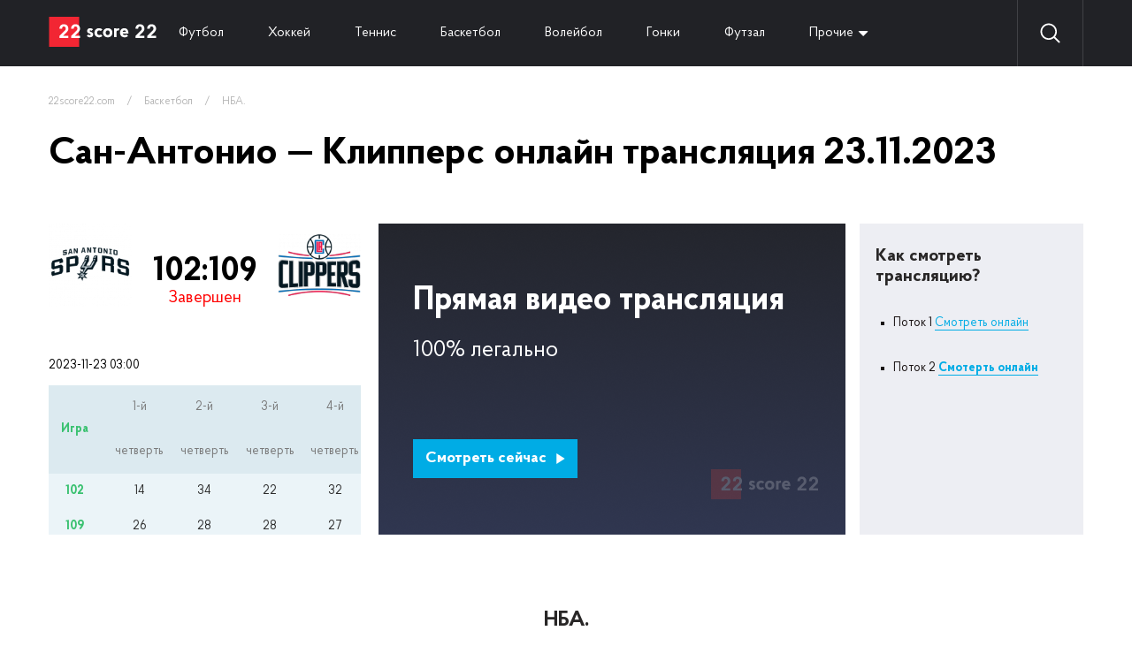

--- FILE ---
content_type: text/html; charset=UTF-8
request_url: https://22score22.com/basketball/nba/san-antonio-klippers-online-23-11-2023
body_size: 3992
content:
<!doctype html>
<html lang="ru">
<head>
    <title>Сан-Антонио - Клипперс смотреть онлайн 23 ноября 2023 в 02:00</title>
    
            <meta name="description" content="Смотреть прямую онлайн ✅ трансляцию Сан-Антонио и Клипперс Баскетбол. НБА. В сезоне 2025/2026, которая состоится 23.11.2023 в 02:00">
                <meta name="yandex" content="noindex" />
        <meta charset="UTF-8">
    <meta name="viewport"
          content="width=device-width, user-scalable=no, initial-scale=1.0, maximum-scale=1.0, minimum-scale=1.0">
    <meta http-equiv="X-UA-Compatible" content="ie=edge">
    <link rel="icon" type="image/png" href="/themes/22score22/img/favicon.png">
    <link rel="stylesheet" href="//code.jquery.com/ui/1.12.1/themes/base/jquery-ui.css">
    <link rel="stylesheet" href="/themes/22score22/css/reset.css">
    <link rel="stylesheet" href="/themes/22score22/css/header.css">
    <!-- font ProbaPro -->
    <link rel="stylesheet" href="/themes/22score22/fonts/ProbaPro/stylesheet.css">
    <!-- end font ProbaPro -->
</head>
<body>
<div class="wrapper">
    <header>
    <div class="container">
        <div class="header">
            <div class="logo"><a href="/"><img src="/themes/22score22/img/logo.svg" alt="logo"></a></div>
            <div class="navigate">
<!--                <a --><!-- href="--><!--">Все</a>-->
                                <a  href="/football">Футбол</a>
                                <a  href="/hockey">Хоккей</a>
                                <a  href="/tennis">Теннис</a>
                                <a  href="/basketball">Баскетбол</a>
                                <a  href="/voleyball">Волейбол</a>
                                <a  href="/gonki">Гонки</a>
                                <a  href="/futzal">Футзал</a>
                                <a href="#" class="dropdown">Прочие</a>
                <div class="dropdown_links">
                </div>
            </div>
            <div id="search_wrapper">
                <img src="/themes/22score22/img/search.svg" alt="search">
                <input id="search" value="" placeholder="Поиск">
                <a href="#" id="close_search"><img src="/themes/22score22/img/close_search.svg" alt="close_search"></a>
            </div>
            <div class="search-result" id="search_wrapper">
            </div>
            <div class="settings_buttons">
                <a href="#" class="search"><img src="/themes/22score22/img/search.svg" alt="search"></a>
            </div>
        </div>
    </div>
</header>
    <div class="wrapper_content">
        <div class="container" id="ajax-result">
            
<div class="content_no_sidebar">
    <div class="content">
        <div class="breadcrumbs">
            <a href="https://22score22.com">22score22.com</a>
            <span class="divider">&nbsp;&nbsp;&nbsp;/&nbsp;&nbsp;&nbsp;</span>
            <a href="/basketball">Баскетбол</a>
            <span class="divider">&nbsp;&nbsp;&nbsp;/&nbsp;&nbsp;&nbsp;</span>
            <a href="/basketball/nba">НБА.</a>
        </div>
        <h1>Сан-Антонио — Клипперс онлайн трансляция 23.11.2023</h1>
        <div class="event_video_wrapper">
            <div class="info_event_video tennis">
                <div class="command__info_translation">
                    <div class="command_logo__info_translation">
                        <div>
                            <img src="https://cdn.22score22.com/images/upload/logo/132_132_5ab7f3015b5b3.png" alt="Сан-Антонио">
                        </div>
                    </div>
                                            <div class="rate__info_translation">
                            <span class="rate__info_translation-rate">102:109</span>
                            <span class="rate__info_translation-time">Завершен</span>
                        </div>
                                        <div class="command_logo__info_translation">
                        <div>
                            <img src="https://cdn.22score22.com/images/upload/logo/132_132_5642d2cf271ab.png" alt="Клипперс">
                        </div>
                    </div>
                </div>

                <div class="tennis_info_game">
                    <div class="now_info">
                        <span class="last_info">2023-11-23 03:00</span>
                    </div>
                    <div class="all_info_table">
                        <div class="header_row">
                            <span>Игра</span>
                            <span>1-й четверть</span>
                            <span>2-й четверть</span>
                            <span>3-й четверть</span>
                            <span>4-й четверть</span>
                                                    </div>
                        <div class="all_info_table_row">
                            <span>102</span>
                            <span>14</span>
                            <span>34</span>
                            <span>22</span>
                            <span>32</span>
                                                    </div>
                        <div class="all_info_table_row">
                            <span>109</span>
                            <span>26</span>
                            <span>28</span>
                            <span>28</span>
                            <span>27</span>
                                                    </div>
                    </div>
                </div>
            </div>
            <a target="_blank" class="live_event_video" href="https://go.22score22.com/main">
    <div class="header__live_translation">Прямая видео трансляция</div>
    <div class="info__live_translation">100% легально</div>
    <button class="btn__live_translation">Смотреть сейчас <img src="/themes/22score22/img/play-arrow.svg" alt=""></button>
</a>
<div class="how_view_translation">
<div class="header__how_view_translation">Как смотреть трансляцию?</div>

<div class="list__how_view_translation">
<ul>
	<li>Поток 1 <a href="https://go.22score22.com/main">Смотреть онлайн</a></li>
	<li>Поток 2 <a href="https://go.22score22.com/main"><strong>Смотерть онлайн</strong></a></li>
</ul>
</div>
</div>

            <div id="for_mobile_change_tennis"></div>
        </div>
        <div class="other_championship_matches">
            <h3 class="header__other_championship_matches">НБА.</h3>

            <div class="other_championship_matches-tennis">
                                <div class="content__other_championship_matches">
                                            
<div class="content__now_accordion_table-row">
    <a class="link__now_accordion_table tennis "
       href="/basketball/nba/hyuston-boston-online-05-02-2026">
        <span class="link__now_accordion_table-time ">

                03:00 01.02.2026        </span>
        <span class="link__now_accordion_table-commands">
            <span class="link__now_accordion_table-command">Хьюстон</span>
            <span class="link__now_accordion_table-command">Бостон</span>
        </span>
        <span class="link__now_accordion_table-rate">
            <table>
                <tbody>
                    <tr>
                        <td>0</td>
                        <td></td>
                        <td></td>
                        <td></td>
                        <td></td>
                        <td></td>
                    </tr>
                    <tr>
                        <td>0</td>
                        <td></td>
                        <td></td>
                        <td></td>
                        <td></td>
                        <td></td>
                    </tr>
                </tbody>
            </table>
        </span>
    </a>
<!--    --><!--        <a class="link__now_accordion_table-live active" href="--><!--">BET</a>-->
<!--    --><!--        <a class="link__now_accordion_table-live" href="--><!--">Live</a>-->
<!--    --></div>
                                            
<div class="content__now_accordion_table-row">
    <a class="link__now_accordion_table tennis "
       href="/basketball/nba/miluoki-nyu-orlean-online-05-02-2026">
        <span class="link__now_accordion_table-time ">

                03:00 01.02.2026        </span>
        <span class="link__now_accordion_table-commands">
            <span class="link__now_accordion_table-command">Милуоки</span>
            <span class="link__now_accordion_table-command">Нью-Орлеан</span>
        </span>
        <span class="link__now_accordion_table-rate">
            <table>
                <tbody>
                    <tr>
                        <td>0</td>
                        <td></td>
                        <td></td>
                        <td></td>
                        <td></td>
                        <td></td>
                    </tr>
                    <tr>
                        <td>0</td>
                        <td></td>
                        <td></td>
                        <td></td>
                        <td></td>
                        <td></td>
                    </tr>
                </tbody>
            </table>
        </span>
    </a>
<!--    --><!--        <a class="link__now_accordion_table-live active" href="--><!--">BET</a>-->
<!--    --><!--        <a class="link__now_accordion_table-live" href="--><!--">Live</a>-->
<!--    --></div>
                                            
<div class="content__now_accordion_table-row">
    <a class="link__now_accordion_table tennis "
       href="/basketball/nba/san-antonio-oklahoma-online-05-02-2026">
        <span class="link__now_accordion_table-time ">

                04:30 01.02.2026        </span>
        <span class="link__now_accordion_table-commands">
            <span class="link__now_accordion_table-command">Сан-Антонио</span>
            <span class="link__now_accordion_table-command">Оклахома</span>
        </span>
        <span class="link__now_accordion_table-rate">
            <table>
                <tbody>
                    <tr>
                        <td>0</td>
                        <td></td>
                        <td></td>
                        <td></td>
                        <td></td>
                        <td></td>
                    </tr>
                    <tr>
                        <td>0</td>
                        <td></td>
                        <td></td>
                        <td></td>
                        <td></td>
                        <td></td>
                    </tr>
                </tbody>
            </table>
        </span>
    </a>
<!--    --><!--        <a class="link__now_accordion_table-live active" href="--><!--">BET</a>-->
<!--    --><!--        <a class="link__now_accordion_table-live" href="--><!--">Live</a>-->
<!--    --></div>
                                            
<div class="content__now_accordion_table-row">
    <a class="link__now_accordion_table tennis "
       href="/basketball/nba/sakramento-memfis-online-05-02-2026">
        <span class="link__now_accordion_table-time ">

                05:00 01.02.2026        </span>
        <span class="link__now_accordion_table-commands">
            <span class="link__now_accordion_table-command">Сакраменто</span>
            <span class="link__now_accordion_table-command">Мемфис</span>
        </span>
        <span class="link__now_accordion_table-rate">
            <table>
                <tbody>
                    <tr>
                        <td>0</td>
                        <td></td>
                        <td></td>
                        <td></td>
                        <td></td>
                        <td></td>
                    </tr>
                    <tr>
                        <td>0</td>
                        <td></td>
                        <td></td>
                        <td></td>
                        <td></td>
                        <td></td>
                    </tr>
                </tbody>
            </table>
        </span>
    </a>
<!--    --><!--        <a class="link__now_accordion_table-live active" href="--><!--">BET</a>-->
<!--    --><!--        <a class="link__now_accordion_table-live" href="--><!--">Live</a>-->
<!--    --></div>
                                            
<div class="content__now_accordion_table-row">
    <a class="link__now_accordion_table tennis "
       href="/basketball/nba/klippers-klivlend-online-05-02-2026">
        <span class="link__now_accordion_table-time ">

                05:30 01.02.2026        </span>
        <span class="link__now_accordion_table-commands">
            <span class="link__now_accordion_table-command">Клипперс</span>
            <span class="link__now_accordion_table-command">Кливленд</span>
        </span>
        <span class="link__now_accordion_table-rate">
            <table>
                <tbody>
                    <tr>
                        <td>0</td>
                        <td></td>
                        <td></td>
                        <td></td>
                        <td></td>
                        <td></td>
                    </tr>
                    <tr>
                        <td>0</td>
                        <td></td>
                        <td></td>
                        <td></td>
                        <td></td>
                        <td></td>
                    </tr>
                </tbody>
            </table>
        </span>
    </a>
<!--    --><!--        <a class="link__now_accordion_table-live active" href="--><!--">BET</a>-->
<!--    --><!--        <a class="link__now_accordion_table-live" href="--><!--">Live</a>-->
<!--    --></div>
                                    </div>
            </div>
        </div>
        <div class="three_best_bets">
    <div class="header__three_best_bets">3 лучшие ставки </div>
    <div class="content__three_best_bets">

                    </div>
</div>
        
<div class="personal_meetings">
    <div class="header__personal_meetings">Личные встречи Сан-Антонио — Клипперс</div>
    <div class="content__personal_meetings">
        <div class="command__personal_meetings">
            <div>
                <img src="https://cdn.22score22.com/images/upload/logo/132_132_5ab7f3015b5b3.png" alt="Сан-Антонио">
            </div>
        </div>
        <div class="rate__personal_meetings">
            <div class="rate__personal_meetings-victory">
                <span class="rate__personal_meetings-name">Побед</span>
                <span class="rate__personal_meetings-count">16</span>
                <span style="height: 480px;" class="rate__personal_meetings-graf"></span>
            </div>
            <div class="rate__personal_meetings-draw">
                <span class="rate__personal_meetings-name">Ничьих</span>
                <span class="rate__personal_meetings-count">4</span>
                <span style="height: 120px;" class="rate__personal_meetings-graf"></span>
            </div>
            <div class="rate__personal_meetings-defeat">
                <span class="rate__personal_meetings-name">Побед</span>
                <span class="rate__personal_meetings-count">26</span>
                <span style="height: 780px;" class="rate__personal_meetings-graf"></span>
            </div>
        </div>
        <div class="command__personal_meetings">
            <div>
                <img src="https://cdn.22score22.com/images/upload/logo/132_132_5642d2cf271ab.png" alt="Клипперс">
            </div>
        </div>
    </div>
</div>
                <div class="text_block">
<div class="header__text_block">
<h2>&nbsp;</h2>
</div>
</div>
    </div>
</div>
        </div>
    </div>
    <footer>
    <div class="container">
        <div class="footer">
            <div class="top_footer">
                <div class="logo_description">
                    <a href="#"><img src="/themes/22score22/img/logo.svg" alt=""></a>
                    <div class="description_footer"><p><span style="color:#FFFFFF;">Спортивные онлайн траснляции в прямом эфире смотреть бесплатно на 22score22</span></p>
</div>
                </div>
                <div class="live_translation">
                    <div class="header_live_translation">Прямые трансляции <span>топ матчей</span></div>
                    <div class="content_live_translation">
                                                <a href="/basketball/nba/denver-oklahoma-online-02-02-2026">Денвер - Оклахома смотреть онлайн</a>
                                                <a href="/football/chempionat-italii1/udineze-roma-online-02-02-2026">Удинезе - Рома смотреть онлайн</a>
                                                <a href="/basketball/nba/portlend-klivlend-online-02-02-2026">Портленд - Кливленд смотреть онлайн</a>
                                                <a href="/hockey/khl/sibir-ak-bars-online-02-02-2026">Сибирь - Ак Барс смотреть онлайн</a>
                                                <a href="/basketball/nba/nyu-york-leykers-online-02-02-2026">Нью-Йорк - Лейкерс смотреть онлайн</a>
                                                <a href="/football/chempionat-portugalii/kasa-piya-portu-online-02-02-2026">Каса Пия - Порту смотреть онлайн</a>
                                                <a href="/football/chempionat-ispanii1/malorka-sevilya-online-02-02-2026">Мальорка - Севилья смотреть онлайн</a>
                                                <a href="/hockey/khl/salavat-yulaev-neftehimik-online-02-02-2026">Салават Юлаев - Нефтехимик смотреть онлайн</a>
                                            </div>
                </div>
                <div class="search_command">
                    <div class="wrapper_footer_search">
                        <input type="text" placeholder="Поиск команд, событий, турниров или игроков" id="search_footer">
                        <button><img src="/themes/22score22/img/search.svg" alt="search"></button>
                    </div>
                    <div id="footer-search-result">
                    </div>
                    <div class="links_search_command">
                                                    <a href="/football">Футбол онлайн</a>
                                                    <a href="/hockey">Хоккей онлайн</a>
                                                    <a href="/tennis">Теннис онлайн</a>
                                                    <a href="/basketball">Баскетбол онлайн</a>
                                                    <a href="/voleyball">Волейбол онлайн</a>
                                                    <a href="/gonki">Гонки онлайн</a>
                                                    <a href="/futzal">Футзал онлайн</a>
                                            </div>
                </div>
            </div>
            <div class="bottom_footer">
                <div class="footer_nav">
                    <span class="copyright">© 2026 22score22 – Все права защищены. Почта для связи inbox@22score22.com</span>
                                    </div>
            </div>
        </div>
    </div>
</footer>
</div>

<link rel="stylesheet" href="/themes/22score22/css/style_v1.css">
<link rel="stylesheet" href="/themes/22score22/css/responsive.css">


<script src="https://code.jquery.com/jquery-1.12.4.js"></script>
<script src="https://code.jquery.com/ui/1.12.1/jquery-ui.js"></script>
<script src="/themes/22score22/js/jquery-ui.accordion.multiple.js"></script>
<script src="/themes/22score22/js/main.js"></script>

<!-- Google tag (gtag.js) --> <script async src="https://www.googletagmanager.com/gtag/js?id=G-V9BQES9JJ6"></script> <script>   window.dataLayer = window.dataLayer || [];   function gtag(){dataLayer.push(arguments);}   gtag('js', new Date());    gtag('config', 'G-V9BQES9JJ6'); </script></body>
</html>


--- FILE ---
content_type: application/javascript
request_url: https://22score22.com/themes/22score22/js/jquery-ui.accordion.multiple.js
body_size: 577
content:
/*
*	jQueryUI.Accordion.Multiple, v1.0.1
*	(c) 2014–2017 Artyom "Sleepwalker" Fedosov <mail@asleepwalker.ru>
*	https://github.com/asleepwalker/jquery-ui.tabs.neighbors.js
*/

(function (factory) {
	if (typeof define === 'function' && define.amd) {
		define(['jquery'], factory);
	} else if (typeof module === 'object' && module.exports) {
		module.exports = function (root, jQuery) {
			if (jQuery === undefined) {
				if (typeof window !== 'undefined') {
					jQuery = require('jquery');
				} else {
					jQuery = require('jquery')(root);
				}
			}
			factory(jQuery);
			return jQuery;
		};
	} else {
		factory(jQuery);
	}
}(function ($) {

	var originalToggle = $.ui.accordion.prototype._toggle;

	$.extend($.ui.accordion.prototype, {
		multiple: false,
		_toggle: function (data) {
			if (this.options.multiple && data.newPanel.length) {
				data.oldPanel = data.oldHeader = this.prevShow = $('');

				if (this.options.collapsible && data.newPanel.is(':visible')) {
					data.oldPanel = data.newPanel;
					data.newPanel = $('');
				}
			}
			originalToggle.apply(this, arguments);
		}
	});

}));
